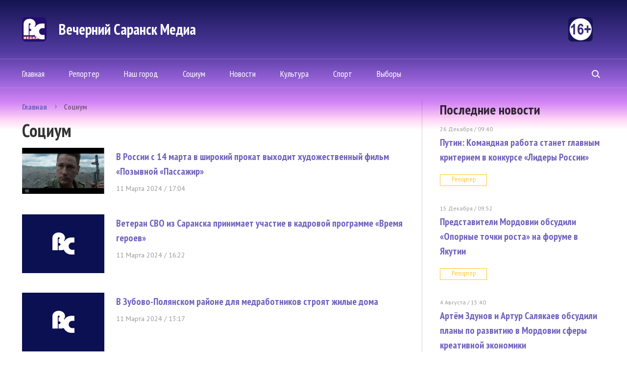

--- FILE ---
content_type: text/html; charset=UTF-8
request_url: https://vsar.ru/newsline/view/2/59
body_size: 6813
content:
<!doctype html>
<html>
<head>
	<meta http-equiv="content-type" content="text/html; charset=UTF-8" />
    <title>&quot;Вечерний Саранск&quot; | Анонсы главных событий Республики Мордовия и ее столицы Саранска за прошедшую неделю &#8211; на страницах &quot;Вечернего Саранска&quot;</title>
	<meta name="keywords" content="газета, новости" />
	<meta name="robots" content="index, follow" />
	<meta name='yandex-verification' content='4d90027b03fd23af' />
    <meta name="f57c6058eeb91a2b4bb740e9ccdf5a9c" content="" />
	    <link rel="alternate" type="application/rss+xml" title="Еженедельник &quot;Вечерний Саранск Mедиа&quot; RSS Feed" href="http://www.vsar.ru/feed/" />
    <link rel="shortcut icon" href="/favicon.ico" type="image/x-icon" />



	<link href="https://fonts.googleapis.com/css?family=PT+Sans+Narrow:400,700|PT+Sans:400,400i,700,700i&amp;subset=cyrillic-ext,latin-ext" rel="stylesheet">
	    <link rel="stylesheet" href="/data/site/css_2/bootstrap.min.css">
    <link rel="stylesheet" href="/data/site/css_2/style-old.css?v=4" type="text/css" />
    <link rel="stylesheet" href="/data/site/css_2/style.css?v=7" type="text/css" />
    <!--[if IE 7]> <link rel="stylesheet" href="/data/css_2/IE7.css" type="text/css" /> <![endif]-->
    <!--[if IE 8]> <link rel="stylesheet" href="/data/css_2/IE8.css" type="text/css" /> <![endif]-->
    <!--[if IE 9]> <link rel="stylesheet" href="/data/css_2/IE9.css" type="text/css" /> <![endif]-->
    <script type="text/javascript" src="/data/site/js/jquery-2.1.1.min.js"></script>
    <script type="text/javascript" src="/data/site/js/html5shiv.js"></script>
    <script type="text/javascript" src="/data/site/js/bootstrap.min.js"></script>
    <script type="text/javascript" src="/data/site/js/bootstrap-select.js"></script>
    <script type="text/javascript" src="/data/site/js/jquery.hoverIntent.minified.js"></script>
    <script type="text/javascript" src="/data/site/js/slides.min.jquery.js"></script>
    <script type="text/javascript" src="/data/site/js/main.js?v=6"></script>
	<script src="https://yastatic.net/share2/share.js"></script>
	<script src="/data/site/scripts_2/jquery.cookies.2.2.0.js"></script>
   <!--[if lt IE 9]>
        <script src="/data/site/scripts/html5shiv.js"></script>
        <link rel="stylesheet" href="/data/site/css/ie8.css" type="text/css" media="handheld, all" />
    <![endif]-->
    <!--[if lt IE 8]>
    <link rel="stylesheet" href="/data/site/css/ie7.css" type="text/css" media="handheld, all" />
    <![endif]-->
    <!--[if lt IE 7]>
    <link rel="stylesheet" href="/data/site/css/ie6.css" type="text/css" media="handheld, all" />
    <![endif]-->

    <!-- jquery -->

	<script type="text/javascript" src="//yandex.st/share/share.js" charset="utf-8"></script>

		    <!-- tabs -->
        <!-- news slider -->
          <script>
            
            var dontClone = false;
    ;(function($) {
        $(function() {
            $('#popUpButton').bind('click', function(e) {
                if (!dontClone)
                {
                    $(".news-one").clone().appendTo('#popUpBody');
                    $("#popUpBody *").removeAttr('style');
                    $("#popUpBody br").after("<p></p>");
                    $("#popUpBody img").remove();
                    $("#popUpBody h1").html($(document).attr('title'));
                }
                dontClone = true;
                e.preventDefault();
                $('#popUpBody').bPopup();
            });
         });
     })(jQuery);
            
    </script>
    <script src='https://www.google.com/recaptcha/api.js'></script>
    
        <!-- Yandex.Metrika counter -->
            <script type="text/javascript" >
                (function(m,e,t,r,i,k,a){m[i]=m[i]||function(){(m[i].a=m[i].a||[]).push(arguments)};
                m[i].l=1*new Date();
                for (var j = 0; j < document.scripts.length; j++) {if (document.scripts[j].src === r) { return; }}
                k=e.createElement(t),a=e.getElementsByTagName(t)[0],k.async=1,k.src=r,a.parentNode.insertBefore(k,a)})
                (window, document, "script", "https://mc.yandex.ru/metrika/tag.js", "ym");
                ym(90840270, "init", {
                        clickmap:true,
                        trackLinks:true,
                        accurateTrackBounce:true
                });
            </script>
            <noscript><div><img src="https://mc.yandex.ru/watch/90840270" style="position:absolute; left:-9999px;" alt="" /></div></noscript>
        <!-- /Yandex.Metrika counter -->                
        

</head>
<body>
<div class="all-content">
    <div class="plug-top"><span></span></div>
    <header id="top" class="header-main">
        		<div class="wrap heading">
         		  <a class="logo" href="/">
					  <span class="logo-icon"></span>
					  <span class="logo-text">Вечерний Саранск Mедиа</span>
					  <span class="logo-16"></span>
				  </a>
				

        </div>
		<div class="header-bottom">
            <div class="wrap">
                <nav class="menu">
                    <ul>
                        <li ><a href="/">Главная</a></li>
						<li ><a href="/newsline/view/3">Репортер</a></li>
						<li ><a href="/newsline/view/6">Наш город</a></li>
						<li ><a href="/newsline/view/2">Социум</a></li>
                        <li  ><a href="/newsline/view/1">Новости</a></li>
                        <li  ><a href="/newsline/view/27">Культура</a></li>
						<li ><a href="/newsline/view/25">Спорт</a></li>
                        <!-- <li ><a href="/lady/current">Конкурс</a></li> -->
                        <!-- <li ><a href="/content/view/1">Тарифы</a></li> -->
						<li ><a href="/newsline/view/28">Выборы</a></li>
                                            </ul>
                </nav>
                <form class="header-search" method="post" action="/content/search">
                    <input name="searchquery" type="search" placeholder="поиск по сайту">
                    <span class="search"><span></span></span>
                </form>
            </div>
        </div>
    </header>
	<div class="content">
        <div class="wrap">

		            <div class="left-content">
                							<ul class="breadcrumbs-main">
		<li><a href="/">Главная</a></li>
		<li><a href="javascript:void(0);">Социум</a></li>
		
	</ul>
			<h1>Социум</h1>
			
	  			<article class="news-main">
				<a class="news-main-img" href="/36669_v_rossii_s_14_marta_v_shirokiy_prokat_vyhodit_hudojestvennyy_film_pozyvnoy_passajir">
					<div>
											<img src="/data/photo/031124_052602687052.jpg" alt=""/>
							
					</div>
				</a>
				<div class="news-main-text">
					<h5><a href="/36669_v_rossii_s_14_marta_v_shirokiy_prokat_vyhodit_hudojestvennyy_film_pozyvnoy_passajir">В России с 14 марта в широкий прокат выходит художественный фильм «Позывной «Пассажир» </a></h5>
					  <time datetime="2024-03-11T17:04">11 Марта 2024 /  17:04</time>
						<p></p>
				</div>
			</article>
					<article class="news-main">
				<a class="news-main-img" href="/36668_veteran_svo_iz_saranska_prinimaet_uchastie_v_kadrovoy_programme_vremya_geroev">
					<div>
											  <img src="/data/site/images/no-photo.png" alt="" />
							
					</div>
				</a>
				<div class="news-main-text">
					<h5><a href="/36668_veteran_svo_iz_saranska_prinimaet_uchastie_v_kadrovoy_programme_vremya_geroev">Ветеран СВО из Саранска принимает участие в кадровой программе «Время героев» </a></h5>
					  <time datetime="2024-03-11T16:22">11 Марта 2024 /  16:22</time>
						<p></p>
				</div>
			</article>
					<article class="news-main">
				<a class="news-main-img" href="/36664_v_zubovo_polyanskom_rayone_dlya_medrabotnikov_stroyat_doma">
					<div>
											  <img src="/data/site/images/no-photo.png" alt="" />
							
					</div>
				</a>
				<div class="news-main-text">
					<h5><a href="/36664_v_zubovo_polyanskom_rayone_dlya_medrabotnikov_stroyat_doma">В Зубово-Полянском районе для медработников строят жилые дома </a></h5>
					  <time datetime="2024-03-11T13:17">11 Марта 2024 /  13:17</time>
						<p></p>
				</div>
			</article>
					<article class="news-main">
				<a class="news-main-img" href="/36660_v_mordovii_zafiksirovali_samye_nizkie_tseny_na_prigotovlenie_20_blinov">
					<div>
											  <img src="/data/site/images/no-photo.png" alt="" />
							
					</div>
				</a>
				<div class="news-main-text">
					<h5><a href="/36660_v_mordovii_zafiksirovali_samye_nizkie_tseny_na_prigotovlenie_20_blinov">В Мордовии зафиксировали самую низкую в стране стоимость приготовления 20 блинов </a></h5>
					  <time datetime="2024-03-11T11:45">11 Марта 2024 /  11:45</time>
						<p></p>
				</div>
			</article>
					<article class="news-main">
				<a class="news-main-img" href="/36658_natalya_sonina_iz_kochkurovskogo_rayona_sozdaet_rostovye_tsvety_i_neobychnye_svetilniki">
					<div>
											  <img src="/data/site/images/no-photo.png" alt="" />
							
					</div>
				</a>
				<div class="news-main-text">
					<h5><a href="/36658_natalya_sonina_iz_kochkurovskogo_rayona_sozdaet_rostovye_tsvety_i_neobychnye_svetilniki">Наталья Сонина из Кочкуровского района создает ростовые цветы и необычные светильники </a></h5>
					  <time datetime="2024-03-11T10:18">11 Марта 2024 /  10:18</time>
						<p></p>
				</div>
			</article>
					<article class="news-main">
				<a class="news-main-img" href="/36653_pozdravlenie_glavy_mordovii_s_mejdunarodnym_jenskim_dnem">
					<div>
											  <img src="/data/site/images/no-photo.png" alt="" />
							
					</div>
				</a>
				<div class="news-main-text">
					<h5><a href="/36653_pozdravlenie_glavy_mordovii_s_mejdunarodnym_jenskim_dnem">Поздравление Главы Мордовии с Международным женским днём </a></h5>
					  <time datetime="2024-03-08T09:25"> 8 Марта 2024 /  09:25</time>
						<p></p>
				</div>
			</article>
					<article class="news-main">
				<a class="news-main-img" href="/36651_ogon_vserossiyskogo_semeynogo_ochaga_s_vystavki_rossiya_dostavili_vo_vse_regiony_strany">
					<div>
											<img src="/data/photo/030724_023437132725.jpg" alt=""/>
							
					</div>
				</a>
				<div class="news-main-text">
					<h5><a href="/36651_ogon_vserossiyskogo_semeynogo_ochaga_s_vystavki_rossiya_dostavili_vo_vse_regiony_strany">Огонь Всероссийского семейного очага с Выставки «Россия» доставили во все регионы страны </a></h5>
					  <time datetime="2024-03-07T16:13"> 7 Марта 2024 /  16:13</time>
						<p></p>
				</div>
			</article>
					<article class="news-main">
				<a class="news-main-img" href="/36650_v_mordovii_prohodit_aktsiya_vam_lyubimye">
					<div>
											  <img src="/data/site/images/no-photo.png" alt="" />
							
					</div>
				</a>
				<div class="news-main-text">
					<h5><a href="/36650_v_mordovii_prohodit_aktsiya_vam_lyubimye">В Мордовии проходит акция «Вам, любимые» </a></h5>
					  <time datetime="2024-03-07T15:49"> 7 Марта 2024 /  15:49</time>
						<p></p>
				</div>
			</article>
					<article class="news-main">
				<a class="news-main-img" href="/36648_afisha_meropriyatiy_v_gosudarstvennyh_uchrejdeniyah_kultury_mordovii_v_prazdnichnye_dni_s_8_po_10_marta">
					<div>
											<img src="/data/photo/030724_055321872771.jpg" alt=""/>
							
					</div>
				</a>
				<div class="news-main-text">
					<h5><a href="/36648_afisha_meropriyatiy_v_gosudarstvennyh_uchrejdeniyah_kultury_mordovii_v_prazdnichnye_dni_s_8_po_10_marta">Афиша мероприятий в государственных учреждениях культуры Мордовии в праздничные дни с 8 по 10 марта </a></h5>
					  <time datetime="2024-03-07T14:54"> 7 Марта 2024 /  14:54</time>
						<p></p>
				</div>
			</article>
					<article class="news-main">
				<a class="news-main-img" href="/36647_v_mordovii_po_programme_dogazifikatsii_podklyucheno_bolee_pyati_tysyach_domovladeniy">
					<div>
											  <img src="/data/site/images/no-photo.png" alt="" />
							
					</div>
				</a>
				<div class="news-main-text">
					<h5><a href="/36647_v_mordovii_po_programme_dogazifikatsii_podklyucheno_bolee_pyati_tysyach_domovladeniy">В Мордовии по программе догазификации подключено более пяти тысяч домовладений </a></h5>
					  <time datetime="2024-03-07T14:36"> 7 Марта 2024 /  14:36</time>
						<p></p>
				</div>
			</article>
			
	
			
			
            <div class="pager">
                <ul>
                    <li><a href="/newsline/view/2/44">&lt;</a></li>

                    <li ><a href="/newsline/view/2/52">52</a></li>

                    <li ><a href="/newsline/view/2/53">53</a></li>

                    <li ><a href="/newsline/view/2/54">54</a></li>

                    <li ><a href="/newsline/view/2/55">55</a></li>

                    <li ><a href="/newsline/view/2/56">56</a></li>

                    <li ><a href="/newsline/view/2/57">57</a></li>

                    <li ><a href="/newsline/view/2/58">58</a></li>

                    <li  class="current"><a href="/newsline/view/2/59">59</a></li>

                    <li ><a href="/newsline/view/2/60">60</a></li>

                    <li ><a href="/newsline/view/2/61">61</a></li>

                    <li ><a href="/newsline/view/2/62">62</a></li>

                    <li ><a href="/newsline/view/2/63">63</a></li>

                    <li ><a href="/newsline/view/2/64">64</a></li>

                    <li ><a href="/newsline/view/2/65">65</a></li>

                    <li ><a href="/newsline/view/2/66">66</a></li>

                    <li><a href="/newsline/view/2/74">&gt;</a></li>
                </ul>
                <div>Всего: <span>797 страниц</span></div>
            </div>
				

    				            </div>
            <div class="right-content">

                <aside class="last-news">
                    <h3>Последние новости</h3>
				                    <article class="one-last-news">
                        <time datetime="2016-12-24T18:43">26 Декабря  /  09:40  </time>
                        <h5><a href="/43283_putin__komandnaya_rabota_stanet_glavnym_kriteriem_v_konkurse_lidery_rossii">Путин: Командная работа станет главным критерием в конкурсе «Лидеры России» </a></h5>
                        <a class="tags" href="/newsline/view/3">Репортер</a>
                    </article>
                                     <article class="one-last-news">
                        <time datetime="2016-12-24T18:43">15 Декабря  /  09:52  </time>
                        <h5><a href="/43278_predstaviteli_mordovii_obsudili_opornye_tochki_rosta_na_forume_v_yakutii">Представители Мордовии обсудили «Опорные точки роста» на форуме в Якутии </a></h5>
                        <a class="tags" href="/newsline/view/3">Репортер</a>
                    </article>
                                     <article class="one-last-news">
                        <time datetime="2016-12-24T18:43"> 4 Августа  /  15:40  </time>
                        <h5><a href="/43230_artem_zdunov_i_artur_salyakaev_obsudili_plany_po_razvitiyu_v_mordovii_sfery_kreativnoy_ekonomiki">Артём Здунов и Артур Салякаев обсудили планы по развитию в Мордовии сферы креативной экономики </a></h5>
                        <a class="tags" href="/newsline/view/1">Новости</a>
                    </article>
                                     <article class="one-last-news">
                        <time datetime="2016-12-24T18:43"> 4 Августа  /  11:54  </time>
                        <h5><a href="/43220_predsedatel_goskomiteta_po_delam_molodeji_stala_nastavnikom_dlya_finalista_programmy_geroi_sredi_svoih">Председатель Госкомитета РМ по делам молодежи стала наставником для финалиста программы «Герои среди СВОих» </a></h5>
                        <a class="tags" href="/newsline/view/1">Новости</a>
                    </article>
                                     <a class="btn-gray" href="/newsline/view/-1">Вся лента новостей</a>
                </aside>
                
                                                <div class="promo-first">
                        <a  href="https://ntm13.ru/" target="_blank" class="object_hidden">
                            <img src="/data/photo/031824_001435883620.jpg" alt="1">
                        </a>
                    </div>
                                                <!--                     <div class="rb-right-content">
                            <a class="rb-right-content-top"  href="https://ntm13.ru/" target="_blank" class="object_hidden">
                                                                                    <img src="/data/photo/031924_057506927069.jpg" alt="1" width="298">
                                                                                </a>
                            <a class="rb-right-content-bottom" href="/content/view/1">Заказать рекламу</a>
                        </div>
                     -->
               
            </div>
        </div>
    </div>
	    <div class="wrap">
    <section class="footer-content">
        
                <div class="rb-right-content rb-680" style="margin-bottom: 5px;">
            <a class="rb-right-content-top"  href="https://ntm13.ru/"  target="_blank"  class="object_hidden" >
                                                <img src="/data/photo/031924_057506927069.jpg" alt="" width="298">
                                        </a>
            <a class="rb-right-content-bottom" href="/content/view/1">Заказать рекламу</a>
        </div>
                <!-- <div class="promo-first">
                        <a  href="https://ntm13.ru/" target="_blank" class="object_hidden">
                <img src="/data/photo/031824_001435883620.jpg" alt="1">
            </a>
                    </div> -->
        <div class="horizontal">
            <div class="promo-third">
                                <a  href="http://vsar.ru/32827_v_saranske_opublikovali_aprelskiy_grafik_raboty_mobilnyh_punktov_ot_koronavirusnoy_infektsii" target="_blank" class="object_hidden">
                    <img src="/data/photo/032923_019202026267.jpg" alt="1">
                </a>
                            </div>

            <div class="promo-fourth">
                                <a  href="https://vk.com/ntm_tv_mordovia?z=video-133658140_456257321%2Fc06db31b40207854bd%2Fpl_wall_-133658140" target="_blank" class="object_hidden">
                    <img src="/data/photo/111622_007762737250.jpg" alt="1">
                </a>
                            </div>
        </div>
        <div class="promo-second">
                        <a  href="http://vsar.ru/31154_ufsb_rossii_po_respublike_mordoviya_osushhestvlyaet_nabor_grajdan_dlya_postupleniya_v_obrazovatelnye_organizatsii_fsb_rossii_v_2023_godu" target="_blank" class="object_hidden">
                <img src="/data/photo/110922_026382662687.jpg" alt="1">
            </a>
                    </div>


    </section>
    </div>
	 <div class="hFooter"><span></span></div>
</div>
<footer class="footer-main">
    <div class="footer-top">
        <div class="wrap">
            <nav class="menu">
				  <ul>
						<li ><a href="/">Главная</a></li>
						<li ><a href="/newsline/view/3">Репортер</a></li>
						<li ><a href="/newsline/view/6">Наш город</a></li>
						<li ><a href="/newsline/view/2">Социум</a></li>
                        <li  ><a href="/newsline/view/1">Новости</a></li>
                        <li  ><a href="/newsline/view/27">Культура</a></li>
						<li ><a href="/newsline/view/25">Спорт</a></li>
                        <!-- <li ><a href="/lady/current">Конкурс</a></li> -->
                        <li ><a href="/content/view/1">Тарифы</a></li>
                    </ul>
            </nav>
           <form class="header-search" method="post" action="/content/search">
				<input name="searchquery" type="search" placeholder="поиск по сайту">
				<span class="search"><span></span></span>
            </form>
        </div>
    </div>
    <div class="wrap">
        <div class="footer-bottom">
            <div class="footer-col">
                <a href="/" class="logo-icon"></a>
                <div class="footer-col-min">
                    <p class="copyright">«Вечерний Саранск Mедиа»</p>
                    <p>16+</p>
                    <p>© 2026 </p>
                    <a href="/content/view/3" class="link-footer">Раскрытие информации</a>
                </div>
            </div>
            <div class="footer-col">
                <p>430034, Республика Мордовия, г. Саранск, ул. Лодыгина, д. 3, оф. 219, тел: +7 (906) 379-66-64</p>
                <p>Электронная почта:  <a href="mailto:vsar@vsar.ru">vsar@vsar.ru</a></p>
                <a href="/content/view/2" class="link-footer">Контакты  редакции</a>
				            </div>
            <div class="footer-col">
                <div class="longcat">
                    <p>Создание сайта:<a href="http://longcatdev.com/" target="_blank">«Лонг Кэт»</a></p>
                    <a class="longcat-img" href="http://longcatdev.com/" target="_blank">
                        <img src="/data/img/longcat.png" alt="Long cat">
                    </a>
                </div>
            </div>
			<p style="margin-top: 30px; font-size:10pt">
			В соответствии с законодательством РФ использование материалов без согласия правообладателя является незаконным и влечет ответственность. Цитирование (целиком или частями) материалов размещенных в Вечерний Саранск Медиа разрешена при условии письменного согласия правообладателя. При использовании материалов обязательное указание на источник цитирования - гиперссылка на <a href="www.vsar.ru">www.vsar.ru</a> (непосредственно на используемый материал). Гиперссылка должна располагаться в начале текстового материала.

				По вопросам цитирования материалов обращайтесь по телефону <a href="tel:+79050091217">+7 (905) 009-12-17</a>, или по электронному адресу <a href="mailto:opo@ntm13.ru">opo@ntm13.ru</a>.
			</p>
			<p style="margin-top: 30px; font-size:10pt">
			<a href="https://vsar.ru/docs/Политика в отношении обработки персональных данных посетителей сайта Вечерний Саранск Mедиа.docx">Политика в отношении обработки персональных данных посетителей сайта Вечерний Саранск Mедиа. </a>
			Оставаясь на сайте, Вы тем самым обязуетесь выполнять условия <a href="https://vsar.ru/docs/Согласие на обработку персональных данных для посетителей сайта.docx">Соглашения</a>
			</p>
			<p></p>
        </div>
    </div>


	  <div class="message_lady_wrap">
		<div class="message_lady">
			<span id="close_message"><span></span></span>
			<h3>Ваш голос был учтен. Спасибо!</h3>
			<p>Вы можете рассказать о своем выборе в социальных сетях</p>
			<div class="soc_seti_lady">
				<a class="tw" id="tw" rel="nofollow" href="https://twitter.com/vsar11" target="_blank">&nbsp;</a>
				<a class="fc" id="fc" rel="nofollow" href="https://www.facebook.com/">&nbsp;</a>
				<a class="vk" id="vk" rel="nofollow" href="http://vk.com/">&nbsp;</a>
				<a class="ok" id="ok" rel="nofollow" href="http://odnoklassniki.ru/">&nbsp;</a>

			</div>
		</div>
     </div>
	<div id="yashare" style="position:absolute; left:-99999px; top:-99999px"></div>
</footer>

</body>
</html>
           	    	
				
                                                   
       			        
   
                        